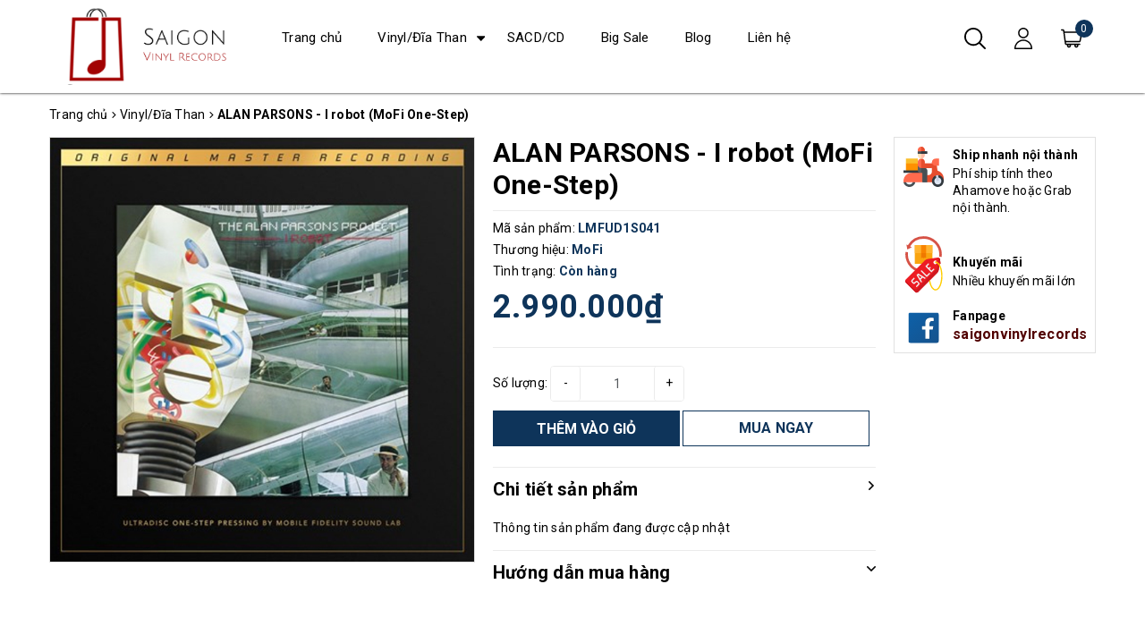

--- FILE ---
content_type: text/css
request_url: https://bizweb.dktcdn.net/100/450/425/themes/855732/assets/style.scss.css?1769402760584
body_size: 3194
content:
.grecaptcha-badge{display:none}.pad0{padding:0}@media (min-width: 992px){.padleft0{padding-left:0}}.sortPagiBar{margin-bottom:15px}.zoomContainer{z-index:99}.border-solid{border:1px solid #e1e1e1}.line-clamp-2{overflow:hidden;display:-webkit-box;-webkit-line-clamp:2;-webkit-box-orient:vertical}.banner{position:relative;overflow:hidden}.banner:before,.banner:after{background:rgba(255,255,255,0.1);content:'';z-index:0;height:100%;position:absolute;width:100%;transition:all 0.3s;-moz-transition:all 0.3s;-webkit-transition:all 0.3s}.banner:before{left:-100%;top:-100%}.banner:after{left:100%;top:100%}.banner:hover:before,.banner:hover:after{left:0;top:0}.product-box{position:relative;text-align:center;margin-bottom:15px;overflow:hidden}.product-box .tag-flash{position:absolute;left:10px;top:10px;z-index:9;text-align:center;color:#FFF;width:40px;font-size:12px}.product-box .tag-flash span{display:block;margin-bottom:3px;border-radius:3px}.product-box .tag-flash span.sale-flash{background:#ff0000}.product-box .tag-flash span.hot-flash{background:#0083cc}.product-box .tag-flash span.new-flash{background:#f7941d}.product-box .product-thumbnail{position:relative}.product-box .product-thumbnail .quick-view{position:absolute;top:50%;left:50%;z-index:99;transition:all .2s ease-in-out;transform:translate(-50%, -50%);border-radius:50%;padding:0 13px;border:none;box-shadow:0 0 3px;opacity:0;background:url(search.svg) #fff center no-repeat;background-size:21px;width:40px}.product-box .product-thumbnail .quick-view:hover{background:url(search_hover.svg) #0e345a center no-repeat;background-size:21px}.product-box .product-thumbnail .image_thumb,.product-box .product-thumbnail picture{display:flex;align-items:center;justify-content:center;height:240px}@media (min-width: 1900px){.product-box .product-thumbnail .image_thumb,.product-box .product-thumbnail picture{height:289px}}@media (max-width: 1899px) and (min-width: 1600px){.product-box .product-thumbnail .image_thumb,.product-box .product-thumbnail picture{height:239px}}@media (max-width: 1024px) and (min-width: 992px){.product-box .product-thumbnail .image_thumb,.product-box .product-thumbnail picture{height:223px}}@media (max-width: 991px) and (min-width: 768px){.product-box .product-thumbnail .image_thumb,.product-box .product-thumbnail picture{height:229px}}@media (max-width: 767px) and (min-width: 669px){.product-box .product-thumbnail .image_thumb,.product-box .product-thumbnail picture{height:332px}}@media (max-width: 668px) and (min-width: 570px){.product-box .product-thumbnail .image_thumb,.product-box .product-thumbnail picture{height:282px}}@media (max-width: 569px) and (min-width: 481px){.product-box .product-thumbnail .image_thumb,.product-box .product-thumbnail picture{height:233px}}@media (max-width: 480px) and (min-width: 377px){.product-box .product-thumbnail .image_thumb,.product-box .product-thumbnail picture{height:188px}}@media (max-width: 376px) and (min-width: 322px){.product-box .product-thumbnail .image_thumb,.product-box .product-thumbnail picture{height:155px}}@media (max-width: 321px){.product-box .product-thumbnail .image_thumb,.product-box .product-thumbnail picture{height:140px}}.product-box .product-thumbnail .image_thumb img,.product-box .product-thumbnail picture img{max-height:100%}.product-box .product-info .product-name{font-size:14px;margin:10px 0 5px;overflow:hidden;height:38px;font-weight:initial}.product-box .product-info .price-box .product-price.special-price{font-size:16px;font-weight:bold;color:#0e345a;padding:0 10px}.product-box .product-info .price-box .product-price.old-price{font-size:14px;color:#8a8a8a;text-decoration:line-through}.product-box form{opacity:0;position:absolute;left:0;width:100%;background:#FFF;bottom:0;transition:all .3s;margin:0}.product-box form button{width:100%;background:#0e345a;color:#FFF;text-transform:uppercase;text-align:center;font-weight:bold;height:36px;line-height:36px;border:1px #0e345a solid}.product-box form button:hover{background:#FFF;color:#0e345a}.product-box:hover .product-thumbnail .quick-view{opacity:1}.product-box:hover .product-action{opacity:1}.product-box-mini{border:1px #ebebeb solid;padding:5px;float:left;width:100%;margin-bottom:20px}.product-box-mini .product-thumbnail{float:left;width:100px}.product-box-mini .product-thumbnail a{height:100px;text-align:center;display:flex;align-items:center;justify-content:center}.product-box-mini .product-thumbnail a img{max-height:100%}.product-box-mini .product-info{float:left;width:calc(100% - 100px);padding-left:10px}.product-box-mini .product-info .product-name{font-size:15px;margin-top:0;margin-bottom:5px;font-weight:initial;overflow:hidden;display:-webkit-box;-webkit-line-clamp:2;-webkit-box-orient:vertical}.product-box-mini .product-info .special-price{font-size:17px;font-weight:bold;display:block;color:#0e345a}.product-box-mini .product-info .old-price{font-size:14px;color:#8a8a8a;text-decoration:line-through}.slider-product .slick-list .slick-slide,.slider-product-2 .slick-list .slick-slide{padding:0 10px}.title-module{padding-bottom:5px;margin-bottom:15px;border-bottom:1px #9d9d9d solid;display:inline-block;width:100%;vertical-align:top;position:relative}.title-module h2{font-weight:900;font-size:30px;position:relative;padding-left:20px;margin:0;line-height:37px}.title-module h2:before{content:'';position:absolute;left:0;top:4px;background:#0e345a;width:6px;height:30px}.title-module h2 a{color:#0e345a}.title-module h2 a:hover{color:#000}.title-module h2 .fa-bars{position:absolute;right:0;top:0;font-size:16px;z-index:9;line-height:37px;width:37px;text-align:right}.title-module .link{text-align:center}.title-module .link li{display:inline-block;margin:11px 17px}.title-module .view-all{background-color:#939598;border-radius:5px;color:#FFF;padding:5px 10px;float:right;margin-top:6px}.title-module .view-all:hover{background-color:#0e345a}#back-to-top{background:#0e345a;border:1px #0e345a solid;position:fixed;right:15px;bottom:30%;top:initial !important;width:30px;line-height:30px;text-align:center;border-radius:5px;transition:all .5s;z-index:99;opacity:0}#back-to-top svg{width:10px}#back-to-top svg path,#back-to-top svg rect{fill:#FFF}#back-to-top.show{opacity:1}@media (min-width: 1200px){#back-to-top:hover{background:#FFF}#back-to-top:hover svg{width:10px}#back-to-top:hover svg path,#back-to-top:hover svg rect{fill:#0e345a}}@-webkit-keyframes shine{100%{left:125%}}@keyframes shine{100%{left:125%}}.backdrop__body-backdrop___1rvky{visibility:hidden;position:fixed;opacity:0;width:100%;left:0;top:0 !important;right:0;bottom:0;background-color:rgba(0,0,0,0.55);z-index:9999;transition:opacity .5s ease}.backdrop__body-backdrop___1rvky.active{transition:opacity .5s ease;visibility:visible;opacity:1}.footer{background:#f2f2f2;padding-top:40px;clear:both}.footer .subscribe_and_socials{text-align:center;margin-bottom:30px}.footer .subscribe_and_socials span,.footer .subscribe_and_socials form{display:inline-block;vertical-align:middle;margin:0 10px 10px}.footer .subscribe_and_socials form{width:600px;max-width:calc(100% - 20px);position:relative}.footer .subscribe_and_socials form input{padding-left:15px;padding-right:165px;margin:0;box-shadow:none;border-radius:0}@media (max-width: 480px){.footer .subscribe_and_socials form input{padding-left:10px;padding-right:135px}}.footer .subscribe_and_socials form button{position:absolute;right:0;top:0;background:#000;color:#FFF;width:160px;transition:all .3s}.footer .subscribe_and_socials form button:hover{background:#0e345a}@media (max-width: 480px){.footer .subscribe_and_socials form button{width:125px;padding:0}}.footer .subscribe_and_socials .social{clear:both;display:inline-block}.footer .subscribe_and_socials .social li{float:left;padding:0 30px;font-size:16px}.footer .subscribe_and_socials .social li svg{width:24px;height:24px;position:relative;top:7px;margin-right:10px}.footer .subscribe_and_socials .social li:hover path{fill:#0e345a}.footer .footer-click h4{position:relative;padding-bottom:10px;margin-bottom:20px}.footer .footer-click h4:before{content:'';position:absolute;left:0;bottom:0;width:50px;height:1px;background:#000}.footer .footer-click .list-menu li{padding:5px 0}.footer .footer-infor p{position:relative;padding-left:25px}.footer .footer-infor p img{position:absolute;left:0;top:3px;width:15px}.footer .fot_copyright{margin-top:40px;background:#e3e3e3;padding:10px 0}.footer .fot_copyright .block-xs{margin:0 5px}@media (min-width: 1900px){.footer .container{width:1500px}}@media (max-width: 1199px) and (min-width: 992px){.main-header .logo{padding:32px 0 31px}.main-header .logo img{width:180px}.main-header .header-menu ul.level0>li>a{padding:32px 10px}}@media (max-width: 1199px){.title-module h2{font-size:20px}}@media (max-width: 991px){.main-header .hotline{margin:11px 0;margin-left:40px}.main-header .logo{padding:8px 15px 8px 0;margin-left:10px;margin-right:0}.main-header .logo img{width:145px}.main-header .header-right>*{padding:20px 5px}.menu-bar{padding:23px 5px 22px 0;float:left}.menu-bar svg{vertical-align:top}.menu_mobile{height:100%;overflow-y:auto;width:290px;position:fixed;background-color:#fff;-webkit-transition:-webkit-transform 0.5s;transition:transform 0.5s;z-index:999999 !important;top:0 !important;left:0;-webkit-transform:translateX(-290px);-ms-transform:translateX(-290px);transform:translateX(-290px)}.menu_mobile.active{-webkit-transform:translateX(0);-ms-transform:translateX(0);transform:translateX(0)}.menu_mobile .account{background:#0e345a;color:#FFF;padding:10px 30px 10px 45px}.menu_mobile .account>svg{position:absolute;top:10px;left:10px;width:18px;height:18px;text-align:center}.menu_mobile .account>svg path{fill:#FFF}.menu_mobile .account a{color:#FFF}.menu_mobile .account .close-menu{position:absolute;right:10px;top:10px}.menu_mobile .account .close-menu svg{width:10px;height:10px}.menu_mobile .account .close-menu svg path{fill:#FFF}.menu_mobile .ul_collections{width:100%;float:left}.menu_mobile .ul_collections li{position:relative;background:#fff;display:block;border-top:solid  1px #e4ebf0}.menu_mobile .ul_collections li:last-child{border-bottom:solid 1px #e4ebf0}.menu_mobile .ul_collections li.special{background:#f5f5f5}.menu_mobile .ul_collections li.special a{font-weight:700;font-size:14px;text-decoration:none;padding:10px 15px}.menu_mobile .ul_collections li.current{background:#ebebeb}.menu_mobile .ul_collections li.current>i{transform:rotate(-90deg)}.menu_mobile .ul_collections li .level0 .level1{background:#f5f4f4}.menu_mobile .ul_collections li .level0 .level1 a{padding:6px 15px 6px 20px;position:relative;line-height:22px}.menu_mobile .ul_collections li .level0 .level1:last-child{border-bottom:0px}.menu_mobile .ul_collections li .level0 .level1 .level1.current{border-top:0px}.menu_mobile .ul_collections li .level0 .level1 .level1.current>.fa{color:#e63939}.menu_mobile .ul_collections li .level0 .level1 .level1:last-child{border-bottom:0px}.menu_mobile .ul_collections li .level0 .level1 .level1 .level2,.menu_mobile .ul_collections li .level0 .level1 .level1 .level3{background:#f5f4f4}.menu_mobile .ul_collections li .level0 .level1 .level1 .level2 a,.menu_mobile .ul_collections li .level0 .level1 .level1 .level3 a{padding:6px 30px 6px 30px;position:relative;line-height:22px}.menu_mobile .ul_collections li .level0 .level1 .level1 .level2:last-child,.menu_mobile .ul_collections li .level0 .level1 .level1 .level3:last-child{border-bottom:0px}.menu_mobile .ul_collections li .level0 .level1 .level1 .level3 a{padding:6px 30px 6px 40px}.menu_mobile .ul_collections li .fa{position:absolute;right:0px;width:40px;height:34px;top:0px;text-align:center;background:url(down-arrow.svg) center center no-repeat;background-size:8px}.menu_mobile .ul_collections li a{padding:7px 10px;font-size:14px;display:block;text-decoration:none}.menu_mobile .ul_{width:100%;float:left}.menu_mobile .ul_ li span{padding-left:15px}.menu_mobile .ul_ li .phone_{color:red;padding-left:5px}.menu_mobile .ul_ li a{color:#111111;font-weight:400;font-size:15px;text-decoration:none;padding:10px 15px}}@media (max-width: 991px) and (min-width: 768px){.title-module h2{font-size:20px}.title-module .link{padding-left:0;text-align:left}.title-module .link li{margin-left:0}footer h4{margin-bottom:20px}}@media (max-width: 767px){.title-module .link{position:absolute;z-index:99;top:100%;right:0;background:#FFF;box-shadow:0 0 3px;text-align:left;width:150px;padding:0;display:none}.title-module .link li{margin:0;padding:7px 15px;width:100%}.product-box{padding:0}.footer .subscribe_and_socials .social{margin:0}.footer .subscribe_and_socials .social li{width:50%;padding:0 15px;text-align:left;margin-bottom:10px}.footer .subscribe_and_socials .social li i{width:28px;text-align:center}.footer .footer-click h4{margin-bottom:10px}.footer .block-xs{display:block;height:0;overflow:hidden}}.icon-new{position:absolute;right:20px;top:10px;z-index:9;width:40px}@media (max-width: 480px){.icon-new{position:absolute;right:20px;top:-2px;z-index:9;width:40px}}
